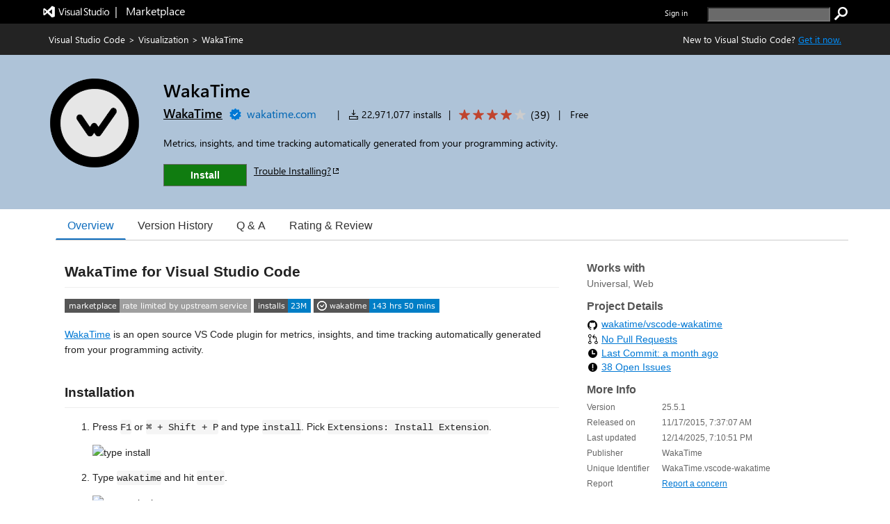

--- FILE ---
content_type: text/css
request_url: https://cdn.vsassets.io/v/M268_20260114.5/App_Themes/Default/Shared/VerifiedDomainIcon.css
body_size: 289
content:
.verified-domain-icon-container {
  display: flex;
  flex-direction: row;
  margin-right: 6px;
  font-size: 17px;
  line-height: 17px;
  color: #0078d4;
  margin-right: 10;
}

.verified-domain-icon-container .verified-domain-icon-background {
  color: #ffffff;
  position: absolute;
  line-height: 15px;
}

.verified-domain-icon-container .verified-domain-icon-foreground {
  position: absolute;
  z-index: 1;
  line-height: 15px;
}

.verified-publisher-domain-url {
  margin-left: 25px;
  font-size: 16px;
}

.ux-section-banner .item-header-content.dark a.verified-publisher-domain-url {
  color: white;
  text-decoration: underline;
}

.verified-publisher-domain-container {
  line-height: 13px;
}


--- FILE ---
content_type: image/svg+xml
request_url: https://cdn.vsassets.io/v/M268_20260114.5/_content/icon-social-twitter.svg
body_size: 528
content:
<svg xmlns="http://www.w3.org/2000/svg" viewBox="0 0 400 400">
    <defs>
        <style>.cls-1{fill:#0084b4;}.cls-2{fill:#fff;}.cls-3{fill:none;}</style>
    </defs>
    <title>Twitter_Logo_White-on-Blue</title>
    <g id="Dark_Blue" data-name="Dark Blue">
        <rect class="cls-1" width="400" height="400"/>
    </g>
    <g id="Logo_FIXED" data-name="Logo — FIXED">
        <path class="cls-2" d="M153.62,301.59c94.34,0,145.94-78.16,145.94-145.94,0-2.22,0-4.43-.15-6.63A104.36,104.36,0,0,0,325,122.47a102.38,102.38,0,0,1-29.46,8.07,51.47,51.47,0,0,0,22.55-28.37,102.79,102.79,0,0,1-32.57,12.45,51.34,51.34,0,0,0-87.41,46.78A145.62,145.62,0,0,1,92.4,107.81a51.33,51.33,0,0,0,15.88,68.47A50.91,50.91,0,0,1,85,169.86c0,.21,0,.43,0,.65a51.31,51.31,0,0,0,41.15,50.28,51.21,51.21,0,0,1-23.16.88,51.35,51.35,0,0,0,47.92,35.62,102.92,102.92,0,0,1-63.7,22A104.41,104.41,0,0,1,75,278.55a145.21,145.21,0,0,0,78.62,23"/>
        <rect class="cls-3" width="400" height="400"/>
    </g>
</svg>

--- FILE ---
content_type: text/xml
request_url: https://wakatime.gallerycdn.vsassets.io/extensions/wakatime/vscode-wakatime/25.5.1/1765739195230/Microsoft.VisualStudio.Services.VsixManifest
body_size: 928
content:
<?xml version="1.0" encoding="utf-8"?>
	<PackageManifest Version="2.0.0" xmlns="http://schemas.microsoft.com/developer/vsx-schema/2011" xmlns:d="http://schemas.microsoft.com/developer/vsx-schema-design/2011">
		<Metadata>
			<Identity Language="en-US" Id="vscode-wakatime" Version="25.5.1" Publisher="WakaTime" />
			<DisplayName>WakaTime</DisplayName>
			<Description xml:space="preserve">Metrics, insights, and time tracking automatically generated from your programming activity.</Description>
			<Tags>analytics,code,code time,codetime,flow,focus,metrics,productivity,slack,standup,time,timer,time tracker,time tracking,todo,tracker,tracking,worktime,wakatime,__web_extension</Tags>
			<Categories>Visualization,Education</Categories>
			<GalleryFlags>Public</GalleryFlags>
			
			<Properties>
				<Property Id="Microsoft.VisualStudio.Code.Engine" Value="^1.89.0" />
				<Property Id="Microsoft.VisualStudio.Code.ExtensionDependencies" Value="" />
				<Property Id="Microsoft.VisualStudio.Code.ExtensionPack" Value="" />
				<Property Id="Microsoft.VisualStudio.Code.ExtensionKind" Value="workspace,web" />
				<Property Id="Microsoft.VisualStudio.Code.LocalizedLanguages" Value="" />
				
				
				<Property Id="Microsoft.VisualStudio.Services.Links.Source" Value="https://github.com/wakatime/vscode-wakatime.git" />
				<Property Id="Microsoft.VisualStudio.Services.Links.Getstarted" Value="https://github.com/wakatime/vscode-wakatime.git" />
				<Property Id="Microsoft.VisualStudio.Services.Links.GitHub" Value="https://github.com/wakatime/vscode-wakatime.git" />
				<Property Id="Microsoft.VisualStudio.Services.Links.Support" Value="https://github.com/wakatime/vscode-wakatime/issues" />
				<Property Id="Microsoft.VisualStudio.Services.Links.Learn" Value="https://wakatime.com/" />
				<Property Id="Microsoft.VisualStudio.Services.Branding.Color" Value="#AEC3D8" />
				<Property Id="Microsoft.VisualStudio.Services.Branding.Theme" Value="light" />
				<Property Id="Microsoft.VisualStudio.Services.GitHubFlavoredMarkdown" Value="true" />
				<Property Id="Microsoft.VisualStudio.Services.Content.Pricing" Value="Free"/>

				
				
			</Properties>
			<License>extension/LICENSE.txt</License>
			<Icon>extension/images/wakatime-logo.png</Icon>
		</Metadata>
		<Installation>
			<InstallationTarget Id="Microsoft.VisualStudio.Code"/>
		</Installation>
		<Dependencies/>
		<Assets>
			<Asset Type="Microsoft.VisualStudio.Code.Manifest" Path="extension/package.json" Addressable="true" />
			<Asset Type="Microsoft.VisualStudio.Services.Content.Details" Path="extension/README.md" Addressable="true" />
<Asset Type="Microsoft.VisualStudio.Services.Content.Changelog" Path="extension/CHANGELOG.md" Addressable="true" />
<Asset Type="Microsoft.VisualStudio.Services.Content.License" Path="extension/LICENSE.txt" Addressable="true" />
<Asset Type="Microsoft.VisualStudio.Services.Icons.Default" Path="extension/images/wakatime-logo.png" Addressable="true" />
		</Assets>
	</PackageManifest>

--- FILE ---
content_type: application/x-javascript
request_url: https://cdn.vsassets.io/v/M268_20260114.5/_scripts/TFS/min/OfficeFabric/components/DetailsList/DetailsRow.js
body_size: 2395
content:
define("OfficeFabric/components/DetailsList/DetailsRow",["require","exports","tslib","react","react-dom","../../Utilities","./DetailsList.types","./DetailsRowCheck","../GroupedList/GroupSpacer","./DetailsRowFields","../../FocusZone","../../utilities/selection/interfaces","../../GroupedList","../../Styling","./DetailsRow.scss","./DetailsRowCheck.scss"],function(n,t,i,r,u,f,e,o,s,h,c,l,a,v,y,p){"use strict";Object.defineProperty(t,"__esModule",{value:!0});var w=y,b=p,k="is-dropping",d=function(n){function t(t){var i=n.call(this,t)||this;return i._cellMeasurer=f.createRef(),i._focusZone=f.createRef(),i._onRootRef=function(n){i._root=n?u.findDOMNode(n):undefined},i.state={selectionState:i._getSelectionState(t),columnMeasureInfo:undefined,isDropping:!1,groupNestingDepth:t.groupNestingDepth},i._droppingClassNames="",i._updateDroppingState=i._updateDroppingState.bind(i),i._onToggleSelection=i._onToggleSelection.bind(i),i}return i.__extends(t,n),t.prototype.componentDidMount=function(){var n=this.props.dragDropHelper;n&&(this._dragDropSubscription=n.subscribe(this._root,this._events,this._getRowDragDropOptions()));this._events.on(this.props.selection,l.SELECTION_CHANGE,this._onSelectionChanged);if(this.props.onDidMount&&this.props.item){this._hasMounted=!0;this.props.onDidMount(this)}},t.prototype.componentDidUpdate=function(n){var f=this.state,i=this.props,e=i.item,r=i.onDidMount,t=f.columnMeasureInfo,u;if((this.props.itemIndex!==n.itemIndex||this.props.item!==n.item||this.props.dragDropHelper!==n.dragDropHelper)&&(this._dragDropSubscription&&(this._dragDropSubscription.dispose(),delete this._dragDropSubscription),this.props.dragDropHelper&&(this._dragDropSubscription=this.props.dragDropHelper.subscribe(this._root,this._events,this._getRowDragDropOptions()))),t&&t.index>=0&&this._cellMeasurer.current){u=this._cellMeasurer.current.getBoundingClientRect().width;t.onMeasureDone(u);this.setState({columnMeasureInfo:undefined})}e&&r&&!this._hasMounted&&(this._hasMounted=!0,r(this))},t.prototype.componentWillUnmount=function(){var n=this.props,i=n.item,t=n.onWillUnmount;t&&i&&t(this);this._dragDropSubscription&&(this._dragDropSubscription.dispose(),delete this._dragDropSubscription)},t.prototype.componentWillReceiveProps=function(n){this.setState({selectionState:this._getSelectionState(n),groupNestingDepth:n.groupNestingDepth})},t.prototype.render=function(){var n=this.props,kt=n.className,tt=n.columns,d=n.dragDropEvents,t=n.item,o=n.itemIndex,it=n.onRenderCheck,dt=it===void 0?this._onRenderCheck:it,rt=n.onRenderItemColumn,g=n.selectionMode,ut=n.viewport,ft=n.checkboxVisibility,et=n.getRowAriaLabel,ot=n.getRowAriaDescribedBy,gt=n.checkButtonAriaLabel,ni=n.checkboxCellClassName,st=n.rowFieldsAs,ht=st===void 0?h.DetailsRowFields:st,ti=n.selection,ct=n.shimmer,ii=n.compact,nt=this.state,lt=nt.columnMeasureInfo,ri=nt.isDropping,ui=nt.groupNestingDepth,at=this.state.selectionState,vt=at.isSelected,y=vt===void 0?!1:vt,yt=at.isSelectionModal,pt=yt===void 0?!1:yt,wt=Boolean(d&&d.canDrag&&d.canDrag(t)),fi=ri?this._droppingClassNames?this._droppingClassNames:k:"",ei=et?et(t):undefined,oi=ot?ot(t):undefined,si=ti.canSelectItem(t),hi=g===l.SelectionMode.multiple,p=g!==l.SelectionMode.none&&ft!==e.CheckboxVisibility.hidden,ci=g===l.SelectionMode.none?undefined:y,bt=r.createElement(ht,{columns:tt,item:t,itemIndex:o,columnStartIndex:p?1:0,onRenderItemColumn:rt,shimmer:ct}),u;return ct?r.createElement("div",{className:f.css(p&&w.shimmerLeftBorder,!ii&&w.shimmerBottomBorder)},bt):r.createElement(c.FocusZone,i.__assign({},f.getNativeProps(this.props,f.divProperties),{direction:c.FocusZoneDirection.horizontal,ref:this._onRootRef,componentRef:this._focusZone,role:"row","aria-label":ei,ariaDescribedBy:oi,className:f.css("ms-DetailsRow",kt,v.AnimationClassNames.fadeIn400,w.root,b.owner,fi,(u={},u["is-contentUnselectable "+w.rootIsContentUnselectable]=hi,u["is-selected "+b.isSelected+" "+w.rootIsSelected]=y,u[w.anySelected+" "+b.anySelected]=pt,u["is-check-visible "+b.isVisible]=ft===e.CheckboxVisibility.always,u)),"data-is-focusable":!0,"data-selection-index":o,"data-item-index":o,"aria-rowindex":this._adjustAriaRowIndex(o)+1,"data-is-draggable":wt,draggable:wt,"data-automationid":"DetailsRow",style:{minWidth:ut?ut.width:0},"aria-selected":ci,allowFocusRoot:!0}),p&&r.createElement("div",{role:"gridcell","aria-colindex":1,"data-selection-toggle":!0,className:f.css("ms-DetailsRow-cell","ms-DetailsRow-cellCheck",b.owner,w.cell,w.checkCell,ni)},dt({selected:y,anySelected:pt,title:gt,canSelect:si})),s.GroupSpacer({count:ui-(this.props.collapseAllVisibility===a.CollapseAllVisibility.hidden?1:0)}),t&&bt,lt&&r.createElement("span",{role:"presentation",className:f.css("ms-DetailsRow-cellMeasurer ms-DetailsRow-cell",w.cellMeasurer,w.cell),ref:this._cellMeasurer},r.createElement(ht,{columns:[lt.column],item:t,itemIndex:o,columnStartIndex:(p?1:0)+tt.length,onRenderItemColumn:rt})),r.createElement("span",{role:"checkbox",className:f.css(w.checkCover),"aria-checked":y,"data-selection-toggle":!0}))},t.prototype.measureCell=function(n,t){var i=f.assign({},this.props.columns[n]);i.minWidth=0;i.maxWidth=999999;delete i.calculatedWidth;this.setState({columnMeasureInfo:{index:n,column:i,onMeasureDone:t}})},t.prototype.focus=function(n){return n===void 0&&(n=!1),!!this._focusZone.current&&this._focusZone.current.focus(n)},t.prototype._onRenderCheck=function(n){return r.createElement(o.DetailsRowCheck,i.__assign({},n))},t.prototype._adjustAriaRowIndex=function(n){return n+(this.props.shouldShiftItemAriaIndex?1:0)},t.prototype._getSelectionState=function(n){var i=n.itemIndex,t=n.selection;return{isSelected:t.isIndexSelected(i),isSelectionModal:!!t.isModal&&t.isModal()}},t.prototype._onSelectionChanged=function(){var n=this._getSelectionState(this.props);f.shallowCompare(n,this.state.selectionState)||this.setState({selectionState:n})},t.prototype._onToggleSelection=function(){var n=this.props.selection;n.toggleIndexSelected(this.props.itemIndex)},t.prototype._getRowDragDropOptions=function(){var t=this.props,r=t.item,i=t.itemIndex,n=t.dragDropEvents,u=t.eventsToRegister;return{eventMap:u,selectionIndex:i,context:{data:r,index:i},canDrag:n.canDrag,canDrop:n.canDrop,onDragStart:n.onDragStart,updateDropState:this._updateDroppingState,onDrop:n.onDrop,onDragEnd:n.onDragEnd}},t.prototype._updateDroppingState=function(n,t){var r=this.state,e=r.selectionState,o=r.isDropping,u=this.props,i=u.dragDropEvents,f=u.item;if(n)i.onDragEnter&&(this._droppingClassNames=i.onDragEnter(f,t));else if(i.onDragLeave)i.onDragLeave(f,t);o!==n&&this.setState({selectionState:e,isDropping:n})},t}(f.BaseComponent);t.DetailsRow=d});



--- FILE ---
content_type: application/x-javascript
request_url: https://cdn.vsassets.io/v/M268_20260114.5/_scripts/TFS/min/OfficeFabric/components/ChoiceGroup/index.js
body_size: 182
content:
define("OfficeFabric/components/ChoiceGroup/index",["require","exports","tslib","./ChoiceGroup"],function(n,t,i,r){"use strict";Object.defineProperty(t,"__esModule",{value:!0});i.__exportStar(r,t)});



--- FILE ---
content_type: application/x-javascript
request_url: https://cdn.vsassets.io/v/M268_20260114.5/_scripts/TFS/min/OfficeFabric/utilities/decorators/withViewport.js
body_size: 766
content:
define("OfficeFabric/utilities/decorators/withViewport",["require","exports","tslib","react","./BaseDecorator","../../Utilities"],function(n,t,i,r,u,f){"use strict";function s(n){return function(t){function u(n){var i=t.call(this,n)||this;return i._root=f.createRef(),i._updateViewport=function(n){var u=i.state.viewport,e=i._root.current,s=f.findScrollableParent(e),t=f.getRect(s),r=f.getRect(e),h=function(){n&&i._composedComponentInstance&&i._composedComponentInstance.forceUpdate()},c=(r&&r.width)!==u.width||(t&&t.height)!==u.height;c&&i._resizeAttempts<o&&r&&t?(i._resizeAttempts++,i.setState({viewport:{width:r.width,height:t.height}},function(){i._updateViewport(n)})):(i._resizeAttempts=0,h())},i._resizeAttempts=0,i.state={viewport:{width:0,height:0}},i}return i.__extends(u,t),u.prototype.componentDidMount=function(){this._onAsyncResize=this._async.debounce(this._onAsyncResize,e,{leading:!1});this._events.on(window,"resize",this._onAsyncResize);var n=this.props.skipViewportMeasures;n||this._updateViewport()},u.prototype.componentWillUnmount=function(){this._events.dispose()},u.prototype.render=function(){var t=this.state.viewport,u=this.props.skipViewportMeasures,f=u||t.width>0&&t.height>0;return r.createElement("div",{className:"ms-Viewport",ref:this._root,style:{minWidth:1,minHeight:1}},f&&r.createElement(n,i.__assign({ref:this._updateComposedComponentRef,viewport:t},this.props)))},u.prototype.forceUpdate=function(){this._updateViewport(!0)},u.prototype._onAsyncResize=function(){this._updateViewport()},u}(u.BaseDecorator)}Object.defineProperty(t,"__esModule",{value:!0});var e=500,o=3;t.withViewport=s});



--- FILE ---
content_type: application/x-javascript
request_url: https://cdn.vsassets.io/v/M268_20260114.5/_scripts/TFS/min/OfficeFabric/components/GroupedList/GroupedListSection.js
body_size: 1900
content:
define("OfficeFabric/components/GroupedList/GroupedListSection",["require","exports","tslib","react","../../Utilities","../../utilities/selection/index","./GroupHeader","./GroupShowAll","./GroupFooter","../../List","../../Utilities","./GroupedList.scss"],function(n,t,i,r,u,f,e,o,s,h,c,l){"use strict";Object.defineProperty(t,"__esModule",{value:!0});var a=l,v="is-dropping",y=function(n){function t(f){var h=n.call(this,f)||this,l,c;return h._root=u.createRef(),h._list=u.createRef(),h._onRenderGroupHeader=function(n){return r.createElement(e.GroupHeader,i.__assign({},n))},h._onRenderGroupShowAll=function(n){return r.createElement(o.GroupShowAll,i.__assign({},n))},h._onRenderGroupFooter=function(n){return r.createElement(s.GroupFooter,i.__assign({},n))},h._renderSubGroup=function(n,i){var u=h.props,f=u.dragDropEvents,e=u.dragDropHelper,o=u.eventsToRegister,s=u.getGroupItemLimit,c=u.groupNestingDepth,l=u.items,a=u.headerProps,v=u.showAllProps,y=u.footerProps,p=u.listProps,w=u.onRenderCell,b=u.selection,k=u.selectionMode,d=u.viewport,g=u.onRenderGroupHeader,nt=u.onRenderGroupShowAll,tt=u.onRenderGroupFooter,it=u.onShouldVirtualize;return!n||n.count>0?r.createElement(t,{ref:"subGroup_"+i,key:h._getGroupKey(n,i),dragDropEvents:f,dragDropHelper:e,eventsToRegister:o,footerProps:y,getGroupItemLimit:s,group:n,groupIndex:i,groupNestingDepth:c,headerProps:a,items:l,listProps:p,onRenderCell:w,selection:b,selectionMode:k,showAllProps:v,viewport:d,onRenderGroupHeader:g,onRenderGroupShowAll:nt,onRenderGroupFooter:tt,onShouldVirtualize:it}):null},h._getGroupDragDropOptions=function(){var n=h.props,t=n.group,i=n.groupIndex,r=n.dragDropEvents,u=n.eventsToRegister;return{eventMap:u,selectionIndex:-1,context:{data:t,index:i,isGroup:!0},canDrag:function(){return!1},canDrop:r.canDrop,updateDropState:h._updateDroppingState}},h._updateDroppingState=function(n,t){var r=h.state.isDropping,i=h.props.dragDropEvents;if(r){if(i&&i.onDragEnter)i.onDragEnter(t,undefined)}else if(i&&i.onDragLeave)i.onDragLeave(t,undefined);r!==n&&h.setState({isDropping:n})},l=f.selection,c=f.group,h.state={isDropping:!1,isSelected:l&&c?l.isRangeSelected(c.startIndex,c.count):!1},h}return i.__extends(t,n),t.prototype.componentDidMount=function(){var n=this.props,t=n.dragDropHelper,i=n.selection;if(t&&this._root.current&&(this._dragDropSubscription=t.subscribe(this._root.current,this._events,this._getGroupDragDropOptions())),i)this._events.on(i,f.SELECTION_CHANGE,this._onSelectionChange)},t.prototype.componentWillUnmount=function(){this._dragDropSubscription&&this._dragDropSubscription.dispose()},t.prototype.componentDidUpdate=function(n){(this.props.group!==n.group||this.props.groupIndex!==n.groupIndex||this.props.dragDropHelper!==n.dragDropHelper)&&(this._dragDropSubscription&&(this._dragDropSubscription.dispose(),delete this._dragDropSubscription),this.props.dragDropHelper&&this._root.current&&(this._dragDropSubscription=this.props.dragDropHelper.subscribe(this._root.current,this._events,this._getGroupDragDropOptions())))},t.prototype.render=function(){var t=this.props,u=t.getGroupItemLimit,n=t.group,l=t.groupIndex,v=t.headerProps,y=t.showAllProps,p=t.footerProps,w=t.viewport,b=t.selectionMode,f=t.onRenderGroupHeader,k=f===void 0?this._onRenderGroupHeader:f,e=t.onRenderGroupShowAll,d=e===void 0?this._onRenderGroupShowAll:e,o=t.onRenderGroupFooter,g=o===void 0?this._onRenderGroupFooter:o,nt=t.onShouldVirtualize,tt=this.state.isSelected,s=n&&u?u(n):Infinity,it=n&&!n.children&&!n.isCollapsed&&!n.isShowingAll&&(n.count>s||n.hasMoreData),rt=n&&n.children&&n.children.length>0,i={group:n,groupIndex:l,groupLevel:n?n.level:0,isSelected:tt,viewport:w,selectionMode:b},ut=c.assign({},v,i),ft=c.assign({},y,i),et=c.assign({},p,i);return r.createElement("div",{ref:this._root,className:c.css("ms-GroupedList-group",a.group,this._getDroppingClassName()),role:"presentation"},k(ut,this._onRenderGroupHeader),n&&n.isCollapsed?null:rt?r.createElement(h.List,{ref:this._list,items:n.children,onRenderCell:this._renderSubGroup,getItemCountForPage:this._returnOne,onShouldVirtualize:nt}):this._onRenderGroup(s),n&&n.isCollapsed?null:it&&d(ft,this._onRenderGroupShowAll),g(et,this._onRenderGroupFooter))},t.prototype.forceUpdate=function(){n.prototype.forceUpdate.call(this);this.forceListUpdate()},t.prototype.forceListUpdate=function(){var t=this.props.group,r,i,n;if(this._list.current){if(this._list.current.forceUpdate(),t&&t.children&&t.children.length>0)for(r=t.children.length,i=0;i<r;i++)n=this._list.current.refs["subGroup_"+String(i)],n&&n.forceListUpdate()}else n=this.refs["subGroup_"+String(0)],n&&n.forceListUpdate()},t.prototype._onSelectionChange=function(){var n=this.props,t=n.group,r=n.selection,i=r.isRangeSelected(t.startIndex,t.count);i!==this.state.isSelected&&this.setState({isSelected:i})},t.prototype._onRenderGroupCell=function(n,t){return function(i,r){return n(t,i,r)}},t.prototype._onRenderGroup=function(n){var t=this.props,u=t.group,f=t.items,e=t.onRenderCell,o=t.listProps,s=t.groupNestingDepth,c=t.onShouldVirtualize,l=u?u.count:f.length,a=u?u.startIndex:0;return r.createElement(h.List,i.__assign({items:f,onRenderCell:this._onRenderGroupCell(e,s),ref:this._list,renderCount:Math.min(l,n),startIndex:a,onShouldVirtualize:c},o))},t.prototype._returnOne=function(){return 1},t.prototype._getGroupKey=function(n,t){return"group-"+(n&&n.key?n.key:String(n.level)+String(t))},t.prototype._getDroppingClassName=function(){var n=this.state.isDropping,t=this.props.group;return n=!!(t&&n),c.css(n&&v,n&&a.groupIsDropping)},t}(u.BaseComponent);t.GroupedListSection=y});

